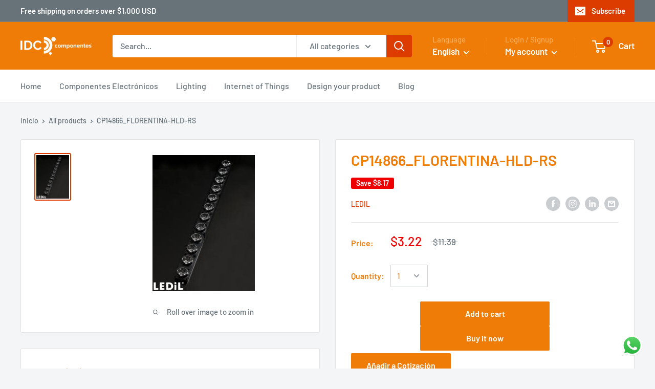

--- FILE ---
content_type: text/javascript
request_url: https://public.zoorix.com/shops/4ec7b42e-9ae0-4111-8236-a7b6f06e7a91/zoorix.js?shop=idc-componentes.myshopify.com
body_size: 1016
content:
window.zoorix_mini_config = {"flags":0,"multi_locale":false,"shop_name":"idc-componentes.myshopify.com","version":"ad0d364d-7c08-47a2-a9c7-ef19fa56dae4","max_products":null,"widget_dev1":null,"widget_dev2":null,"mini_cart_on_home_page":null};
!function(){var o=function(){var o=document.querySelectorAll('span[zoorix-widget="all"]').length>0,t=document.querySelectorAll('span[zoorix-widget="upsell"]').length>0,e=document.querySelectorAll('span[zoorix-widget="bundle-list"]').length>0,n=document.querySelectorAll('span[zoorix-widget="warranty"]').length>0,i=document.querySelectorAll('span[zoorix-widget="v-discount"]').length>0,r=document.querySelectorAll(".zrx-cart-total").length>0,a=0;return(o||t)&&(a+=1),(o||t||e)&&(a+=2),(o||t||e)&&(a+=4),"/"===location.pathname&&!window.zoorix_mini_config.mini_cart_on_home_page||(a+=8),(o||n)&&(a+=16),(o||e)&&(a+=32),r&&(a+=64),(o||i)&&(a+=128),a&window.zoorix_mini_config.flags}();if(0!==o){var t,e=function(){var o=Array.prototype.slice.call(document.querySelectorAll('span[zoorix-widget="all"]')),t=Array.prototype.slice.call(document.querySelectorAll('span[zoorix-widget="upsell"]')),e=Array.prototype.slice.call(document.querySelectorAll('span[zoorix-widget="bundle-list"]')),n=Array.prototype.slice.call(document.querySelectorAll('span[zoorix-widget="warranty"]')),i=Array.prototype.slice.call(document.querySelectorAll('span[zoorix-widget="v-discount"]')),r=null;if(o.concat(t).concat(e).concat(n).concat(i).forEach((function(o){r=r||o.parentElement.dataset.productId})),r)return[r];var a=!1;return o.concat(t).concat(e).concat(n).concat(i).forEach((function(o){a=a||"cart"===o.parentElement.dataset.page})),a?window.zoorixCartData.items.map((function(o){return o.product_id})):void 0}(),n=function(){var o=Array.prototype.slice.call(document.querySelectorAll('span[zoorix-widget="bundle-list"]')),t=[];return o.forEach((function(o){o.childElementCount>0&&Array.prototype.slice.call(o.children).forEach((function(o){t.push(o.dataset.bundleId)}))})),t}();(t={locale:window.Shopify.locale,multi_locale:window.zoorix_mini_config.multi_locale,product_ids:e,bundle_ids:n,version:window.zoorix_mini_config.version,max_products:window.zoorix_mini_config.max_products,shop_name:window.zoorix_mini_config.shop_name,price_currency_code:window.zoorixCartData.currency,get_zoorix_data:!0},new Promise((function(o){var e=new XMLHttpRequest;e.open("post","https://lambda.zoorix.com/shopify/hybrid",!0),e.setRequestHeader("Content-Type","application/json"),e.send(JSON.stringify(t)),e.onload=function(){o(JSON.parse(e.responseText))}}))).then((function(t){window.zoorix_data=t.zoorix_data,window.zoorix_data.products=t.products,window.zoorix_data.upsell.recommendations=t.recommendations,window.zoorix_data.translations=t.translations,window.zoorix_data.product_translations=t.product_translations,window.zoorix_data.variant_translations=t.variant_translations,window.zoorix_data.bundles_translations=t.bundles_translations,window.zoorix_data.volume_discount_translations=t.volume_discount_translations,window.zoorix_data.mappings=t.mappings,0!=(o&=t.flags)&&function(o){var t=document.createElement("script");t.setAttribute("async",""),t.setAttribute("type","text/javascript"),window.zoorix_mini_config.widget_dev1?t.setAttribute("src","https://public.zoorix.com/onsite-widget/widget_dev1/255.js"):window.zoorix_mini_config.widget_dev2?t.setAttribute("src","https://public.zoorix.com/onsite-widget/widget_dev2/255.js"):t.setAttribute("src","https://public.zoorix.com/onsite-widget/"+o+"/js/"+o+".js"),document.getElementsByTagName("head")[0].appendChild(t)}(o)}))}}();

--- FILE ---
content_type: text/javascript
request_url: https://www.idc-componentes.com/cdn/shop/t/2/assets/globorequestforquote_params.js?v=79295553056655070911648620659
body_size: 435
content:
var GRFQConfigs={app_url:"https://quote.globosoftware.net",theme_store_id:0,shop_url:"idc-componentes.myshopify.com",domain:"www.idc-componentes.com",front_shop_url:"www.idc-componentes.com",collection_enable:1,product_enable:1,rfq_page:"request-for-quote",rfq_history:"quotes-history",translations:{button:"A\xF1adir a Cotizaci\xF3n",pagesubmitting:"Enviando",error_messages:{required:"Por favor llena este campo",invalid_email:"E-mail inv\xE1lido",file_size_limit:"Excede los l\xEDmites",file_not_allowed:"No soportado",required_captcha:"Verifica el capcha"}},show_atc:2,show_price:2,redirectUrl:"",selector:{addtocart_selector:'form #AddToCart-product-template, form #AddToCart, form #addToCart-product-template, form .product__add-to-cart-button, form .product-form__cart-submit, form .add-to-cart, form .cart-functions > button, form .productitem--action-atc, form .product-form--atc-button, form .product-menu-button-atc, form .product__add-to-cart, form .product-add, form .add-to-cart-button, form #addToCart, form .product-detail__form__action > button, form .product-form-submit-wrap > input, form .product-form input[type="submit"], form input.submit, form .add_to_cart, form .product-item-quick-shop, form #add-to-cart, form .productForm-submit, form .add-to-cart-btn, form .product-single__add-btn, form .quick-add--add-button, form .product-page--add-to-cart, form .addToCart, form .product-form .form-actions, form .button.add, form button#add, form .addtocart, form .AddtoCart, form .product-add input.add, form button#purchase, form[action="/cart/add"] button[type="submit"], form .product__form button[type="submit"], form #AddToCart--product-template',price_selector:"#ProductPrice-product-template,#ProductPrice,.product-price,.product__price\u2014reg,#productPrice-product-template,.product__current-price,.product-thumb-caption-price-current,.product-item-caption-price-current,.grid-product__price,.product__price,span.price,span.product-price,.productitem--price,.product-pricing,span.money,.product-item__price,.product-list-item-price,p.price,div.price,.product-meta__prices,div.product-price,span#price,.price.money,h3.price,a.price,.price-area,.product-item-price,.pricearea,.collectionGrid .collectionBlock-info > p,#ComparePrice,.product--price-wrapper,.product-page--price-wrapper,.color--shop-accent.font-size--s.t--meta.f--main,.ComparePrice,.ProductPrice,.prodThumb .title span:last-child,.price,.product-single__price-product-template,.product-info-price,.price-money,.prod-price,#price-field,.product-grid--price,.prices,.pricing,#product-price,.money-styling,.compare-at-price,.product-item--price,.card__price,.product-card__price,.product-price__price,.product-item__price-wrapper,.product-single__price,.grid-product__price-wrap,a.grid-link p.grid-link__meta"},money_format:'<span class="money conversion-bear-money">$',rules:{all:{enable:!0},manual:{enable:!1,manual_products:null},automate:{enable:!1,automate_rule:[{value:"",where:"CONTAINS",select:"TITLE"}],automate_operator:"and"}},settings:{historylogin:"Debes ingresar {login|login} para usar esta funci\xF3n"}};
//# sourceMappingURL=/cdn/shop/t/2/assets/globorequestforquote_params.js.map?v=79295553056655070911648620659


--- FILE ---
content_type: text/javascript
request_url: https://www.idc-componentes.com/cdn/shop/t/2/assets/custom.js?v=90373254691674712701591316718
body_size: -539
content:
//# sourceMappingURL=/cdn/shop/t/2/assets/custom.js.map?v=90373254691674712701591316718
